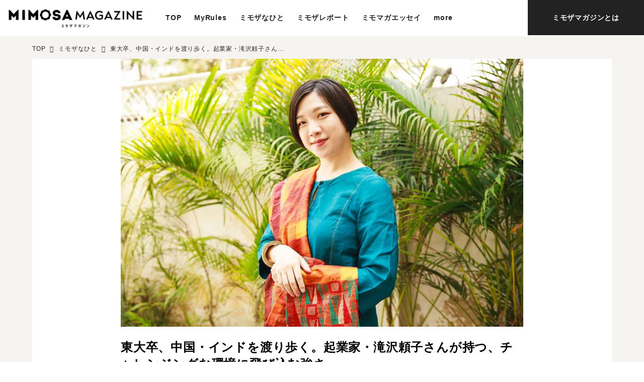

--- FILE ---
content_type: text/html; charset=utf-8
request_url: https://mimosa-mag.prudential.co.jp/_ct/17701753?fr=wg&ct=rel
body_size: 17898
content:
<!DOCTYPE html>
<html lang="ja">
<head>

<meta charset="utf-8">
<meta http-equiv="X-UA-Compatible" content="IE=Edge">
<meta name="viewport" content="width=device-width, initial-scale=1">
<meta name="format-detection" content="telephone=no">
<link rel="shortcut icon" href="https://d1uzk9o9cg136f.cloudfront.net/f/portal/16777623/custom/2023/03/10/f20f941830da512c24b944da78e8235e5bb7c4d1.png">
<link rel="apple-touch-icon" href="https://d1uzk9o9cg136f.cloudfront.net/f/portal/16777623/custom/2023/03/10/f20f941830da512c24b944da78e8235e5bb7c4d1.png">
<link rel="alternate" type="application/rss+xml" href="https://mimosa-mag.prudential.co.jp/_rss/rss20.xml" title="MIMOSA MAGAZINE（ミモザマガジン） - RSS Feed" />









<link rel="next" href="https://mimosa-mag.prudential.co.jp/_ct/17701753/p2">


<title>東大卒、中国・インドを渡り歩く。起業家・滝沢頼子さんが持つ、チャレンジングな環境に飛び込む強さ (1/4) - MIMOSA MAGAZINE（ミモザマガジン）</title>

<meta name="description" content="インド・バンガロール在住でITジャーナリスト・UXコンサルタントとして活躍する株式会社hoppin代表取締役CEOの滝沢頼子さん。上海企業への転職やインド移住など、「新しい環境」にチャレンジを続けてきた彼女からは、誰もが抱く「失敗したらどうしよう」という不安を感じさせない。滝沢さんが臆することなく挑戦できる理由とは――。">







<link rel="canonical" href="https://mimosa-mag.prudential.co.jp/_ct/17701753">
<link rel="amphtml" href="https://mimosa-mag.prudential.co.jp/_amp/_ct/17701753">

<meta http-equiv="Last-Modified" content="Tue, 28 May 2024 08:00:00 +0900">





<!-- Piwik -->

<script id="script-piwik-setting">
window._piwik = {
	'BASE':'https://acs01.rvlvr.co/piwik/',
	'trackers':{
		'173':null,
		'778':null,
	},
	'pageview':null,
	'event':null,
}
</script>


<script src="/static/dinoportal/js/piwikutil.js" async defer></script>





<noscript>
<img src="https://acs01.rvlvr.co/piwik/piwik.php?idsite=778&rec=1&url=https%3A//mimosa-mag.prudential.co.jp/_ct/17701753%3Ffr%3Dwg%26ct%3Drel" style="border:0;display:none" alt="" width=1 height=1>
<img src="https://acs01.rvlvr.co/piwik/piwik.php?idsite=173&rec=1&url=https%3A//mimosa-mag.prudential.co.jp/_ct/17701753%3Ffr%3Dwg%26ct%3Drel" style="border:0;display:none" alt="" width=1 height=1>

</noscript>

<!-- End Piwik Tracking Code -->
<!-- /page.PIWIK_BASE_URL, /is_preview -->





<meta name="twitter:widgets:csp" content="on">
<meta name="twitter:card" content="summary_large_image">
<meta property="og:type" content="article">
<meta property="og:url" content="https://mimosa-mag.prudential.co.jp/_ct/17701753">

<meta property="og:title" content="東大卒、中国・インドを渡り歩く。起業家・滝沢頼子さんが持つ、チャレンジングな環境に飛び込む強さ - MIMOSA MAGAZINE（ミモザマガジン）">



<meta property="og:image" content="https://d1uzk9o9cg136f.cloudfront.net/f/16783656/rc/2024/05/27/7ddccfa78ed489b8467423fa44316e01a9a7649d_xlarge.jpg">
<meta property="og:image:width" content="1280">
<meta property="og:image:height" content="853">


<meta property="og:description" content="インド・バンガロール在住でITジャーナリスト・UXコンサルタントとして活躍する株式会社hoppin代表取締役CEOの滝沢頼子さん。上海企業への転職やインド移住など、「新しい環境」にチャレンジを続けてきた彼女からは、誰もが抱く「失敗したらどうしよう」という不安を感じさせない。滝沢さんが臆することなく挑戦できる理由とは――。">






<link rel="stylesheet" href="/static/lib/js/jquery-embedhelper.css?_=251201055909">


<link rel="preload" href="/static/lib/fontawesome-4/fonts/fontawesome-webfont.woff2?v=4.7.0" as="font" type="font/woff2" crossorigin>
<link rel="preload" href="/static/lib/ligaturesymbols-2/LigatureSymbols-2.11.ttf" as="font" type="font/ttf" crossorigin>

<script id="facebook-jssdk">/* hack: prevent fb sdk in body : proc by jquery-embedheler */</script>
<style id="style-prevent-animation">*,*:before,*:after{-webkit-transition:none!important;-moz-transition:none!important;transition:none!important;-webkit-animation:none!important;-moz-animation:none!important;animation:none!important}</style>


<link rel="stylesheet" href="/static/dinoportal/css/reset.css?251201055909">
<link rel="stylesheet" href="/static/dinoportal/css/common.css?251201055909">
<link rel="stylesheet" href="/static/dinoportal/css/common-not-amp.css?251201055909">
<link rel="stylesheet" href="/static/user-notify/user-notify.css?251201055909">
<link rel="stylesheet" href="/static/wf/css/article.css?251201055909">
<link rel="stylesheet" href="/static/wf/css/article-not-amp.css?251201055909">
<link rel="stylesheet" href="/static/dinoportal/css/print.css?251201055909" media="print">

<link rel="stylesheet" href="/static/lib/jquery-carousel/jquery-carousel.css?251201055909">
<link rel="stylesheet" href="/static/lib/jquery-carousel-2/jquery-carousel.css?251201055909">

<link href="/static/lib/ligaturesymbols-2/LigatureSymbols.min.css" rel="stylesheet" type="text/css">
<link href="/static/lib/ligaturesymbols-2/LigatureSymbols.min.css" rel="stylesheet" type="text/css">
<link href="/static/lib/rvlvr/rvlvr.css" rel="stylesheet">

<link rel="stylesheet" href="/static/dinoportal/custom/maxwidth.css?251201055909">


<!-- jquery migrate for develop -->
<script src="/static/lib/js/jquery-3.7.1.min.js"></script>
<script src="/static/lib/js/jquery-migrate-3.5.2.min.js"></script>	
<script src="/static/lib/js/jquery-migrate-enable.js"></script>

<script src="/static/lib/js/jquery-utils.js?251201055909"></script>




<script>$(function(){setTimeout(function(){$('#style-prevent-animation').remove();},1000)});</script>

<script>window._langrc={login:'ログイン',search:'検索'}</script>

<link rel="preload" href="https://fonts.gstatic.com/s/lobstertwo/v13/BngMUXZGTXPUvIoyV6yN5-fN5qU.woff2" as="font" type="font/woff2" crossorigin>

<link rel="stylesheet" href="/static/dinoportal/css/content.css?251201055909">
<link rel="stylesheet" href="/static/dinoportal/css/content-not-amp.css?251201055909">
<link rel="stylesheet" href="/static/dinoportal/css/content-paging.css?251201055909">
<link rel="stylesheet" href="/static/dinoportal/custom/content-sns-buttons-top-small.css?251201055909">
<link rel="stylesheet" media="print" onload="this.media='all'" href="/static/wf/css/article-votes.css?251201055909">
<link rel="stylesheet" media="print" onload="this.media='all'" href="/static/wf/css/article-carousel.css?251201055909">
<link rel="stylesheet" media="print" onload="this.media='all'" href="/static/wf/css/article-album.css?251201055909">
<link rel="stylesheet" media="print" onload="this.media='all'" href="/static/lib/js/tbl-md.css?251201055909">
<link rel="stylesheet" media="print" onload="this.media='all'" href="/static/wf/css/article-list.css?251201055909">
<link rel="stylesheet" media="print" onload="this.media='all'" href="/static/wf/css/article-lbox.css?251201055909">
<link rel="stylesheet" media="print" onload="this.media='all'" href="/static/wf/css/article-afls.css?251201055909">




<style>body:not(.ptluser-logined) .limited-more.init>span:after{content:'ログインして本文を読む'}.network-error>span:after,.limited-more.error>span:after{content:'通信エラーです' '\0a' 'しばらくして再読み込みしてください'}.album-link-title:empty::after{content:'アルバム'}.vote-result[data-content-cached-at-relative-unit="sec"]::before{content:attr(data-content-cached-at-relative-num)"秒前の集計結果"}.vote-result[data-content-cached-at-relative-unit="sec"][data-content-cached-at-num="1"]::before{content:attr(data-content-cached-at-relative-num)"秒前の集計結果"}.vote-result[data-content-cached-at-relative-unit="min"]::before{content:attr(data-content-cached-at-relative-num)"分前の集計結果"}.vote-result[data-content-cached-at-relative-unit="min"][data-content-cached-at-num="1"]::before{content:attr(data-content-cached-at-relative-num)"分前の集計結果"}.vote-result[data-content-cached-at-relative-unit="day"]::before{content:attr(data-content-cached-at-relative-num)"日前の集計結果"}.vote-result[data-content-cached-at-relative-unit="day"][data-content-cached-at-num="1"]::before{content:attr(data-content-cached-at-relative-num)"日前の集計結果"}</style>


<script id="script-acs-flags">
window._use_acs_content_dummy=false;
window._use_vpv_iframe=false;
</script>




<!-- custom css as less  -->


<style id="style-site-custom" type="text/less">

/**** imported colors.less ****/


@colors-base: #666; 
@colors-base-bg: white; 
@colors-base-box: @colors-base; 
@colors-base-box-bg: fade(@colors-base, 8%); 

@colors-header: @colors-base; 
@colors-header-bg: @colors-base-bg; 
@colors-header-menu: @colors-header; 
@colors-header-menu-bg: @colors-header-bg; 
@colors-header-menu-active: black; 
@colors-header-menu-active-bg: transparent; 
@colors-header-menu-active-mark: black; 
@colors-header-shadow: #eee; 

@colors-footer: @colors-base-box; 
@colors-footer-bg: @colors-base-box-bg; 

@colors-widget: @colors-base-box; 
@colors-widget-bg: @colors-base-box-bg; 
@colors-marble: @colors-widget; 
@colors-marble-bg: @colors-widget-bg; 
@colors-marblebar: @colors-base; 
@colors-marblebar-bg: @colors-base-bg; 


@colors-menufeed-title: black; 
@colors-contents-title: @colors-base; 
@colors-cards-bg: #eee; 

@colors-content-heading: @colors-base; 
@colors-content-heading-decoration: @colors-base; 
@colors-content-subheading: @colors-base; 
@colors-content-subheading-decoration: @colors-base; 
@colors-content-body-link: inherit; 
@colors-content-body-link-active: inherit; 
@colors-content-quote: @colors-base-box; 
@colors-content-quote-bg: @colors-base-box-bg; 
@colors-content-box: @colors-base-box; 
@colors-content-box-bg: @colors-base-box-bg; 


@colors-paging-current: @colors-base-box; 
@colors-paging-current-bg: @colors-base-box-bg; 


@colors-spiral-header: @colors-header; 
@colors-spiral-header-bg: @colors-header-bg; 
@colors-spiral-header-shadow: @colors-header-shadow;



@colors-btn: black;
@colors-btn-bg: #eee;
@colors-btn-border: #ccc;

@colors-btn-colored: white;
@colors-btn-colored-bg: hsl(359, 57%, 49%);
@colors-btn-colored-border: hsl(359, 57%, 49%);


@colors-tab-active: hsl(359, 57%, 49%);



body {
	color: @colors-base;
	background: @colors-base-bg;
}
.content-info {
	color: @colors-base;
}

*,*:after,*:before {
	border-color: fade(@colors-base, 50%);
}



#header-container,
.menu-overflowed > .container {
	color: @colors-header;
}
#header-bgs:after {
	border-bottom-color: @colors-header-shadow;
}


.spiral-header-container {
	color: @colors-spiral-header;
}
.spiral-header-bgs {
	border-bottom-color: @colors-spiral-header-shadow;
}




#header-menu {
	color: @colors-header-menu;
}

.menu-overflowed > .container {
	color: @colors-header-menu;
	background: @colors-header-menu-bg;
}

#header-bg {
	background: @colors-header-bg;
}
.spiral-header-bg {
	background: @colors-spiral-header-bg;
}
#header-menu-bg {
	background: @colors-header-menu-bg;
}


#header:not(.initialized) {
	background: @colors-header-bg;
}
@media (max-width:767px) {
	#header:not(.initialized) #header-menu {
		background: @colors-header-menu-bg;
	}
}

#header-menu > a:hover,
#header-menu > a.active {
	color: @colors-header-menu-active;
	background: @colors-header-menu-active-bg;
}
#header-menu > a:hover:after,
#header-menu > a.active:after {
	border-bottom-color: @colors-header-menu-active-mark;
}


#footer {
	color: @colors-footer;
	background: @colors-footer-bg;
}


.newsfeed-block-header h2 {
	color: @colors-menufeed-title;
}

#newsfeed .wfcontent .content-link .content-title {
	color: @colors-contents-title;
}


#newsfeed.newsfeed-all-display-type-photo,
#newsfeed.newsfeed-all-display-type-card {
	background: @colors-cards-bg;
}


body.page-ctstock #main > .content .content-summary a:not(.btn),
body.page-ctstock #main > .content .content-body-body a:not(.btn),
body.page-content #main > .content .content-summary a:not(.btn),
body.page-content #main > .content .content-body-body a:not(.btn) {
	color: @colors-content-body-link;
}
body.page-ctstock #main > .content .content-summary a:not(.btn):hover,
body.page-ctstock #main > .content .content-summary a:not(.btn):active,
body.page-ctstock #main > .content .content-body-body a:not(.btn):hover,
body.page-ctstock #main > .content .content-body-body a:not(.btn):active,
body.page-content #main > .content .content-summary a:not(.btn):hover,
body.page-content #main > .content .content-summary a:not(.btn):active,
body.page-content #main > .content .content-body-body a:not(.btn):hover,
body.page-content #main > .content .content-body-body a:not(.btn):active {
	color: @colors-content-body-link-active;
}

.article > .article-heading {
	color: @colors-content-heading;
	border-color: @colors-content-heading-decoration;
}
.article > .article-subheading {
	color: @colors-content-subheading;
	border-color: @colors-content-subheading-decoration;
}


.article > .quotebox {
	color: @colors-content-quote;
	background: @colors-content-quote-bg;
}
.article > p.box {
	color: @colors-content-box;
	background: @colors-content-box-bg;
}



body:not(.custom-sidebar-separate) .widgets,
body.custom-sidebar-separate .widgets > *,
#newsfeed .widget {
	color: @colors-widget;
	background: @colors-widget-bg;
}


#newsfeed .marble {
	color: @colors-marble;
	background: @colors-marble-bg;
}
#newsfeed .marblebar {
	color: @colors-marblebar;
	background: @colors-marblebar-bg;
}


.btn,
.btn:hover,
.btn:active,
a.btn,
a.btn:hover,
a.btn:active,
a.btn:visited,
button,
button:hover,
button:active,
input[type="button"], input[type="submit"], input[type="reset"],
input[type="button"]:hover, input[type="submit"]:hover, input[type="reset"]:hover,
input[type="button"]:active, input[type="submit"]:active, input[type="reset"]:active {
	color:@colors-btn;
	background:@colors-btn-bg;
	border:1px solid @colors-btn-border;
}

.btn-colored, .btn-colored:hover, .btn-colored:active,
.btn-colored[disabled], .btn-colored[disabled]:hover,
a.btn-colored, a.btn-colored:hover, a.btn-colored:active, a.btn-colored:visited,
a.btn-colored[disabled], a.btn-colored[disabled]:hover, a.btn-colored[disabled]:visited,
input[type="button"].btn-colored, input[type="button"].btn-colored:hover, input[type="button"].btn-colored:active,
button:not([type]):not(.btn-normal),
button[type="submit"]:not(.btn-normal), input[type="submit"]:not(.btn-normal),
button[type="submit"]:not(.btn-normal):hover, input[type="submit"]:not(.btn-normal):hover,
button[type="submit"]:not(.btn-normal):active, input[type="submit"]:not(.btn-normal):active {
	color:@colors-btn-colored;
	background:@colors-btn-colored-bg;
	border:1px solid @colors-btn-colored-border;
}

.nav-tabs > li.active > a,
.nav-tabs > li.active > a:hover,
.nav-tabs > li > a:hover {
	border-bottom-color:@colors-tab-active;
}
.nav-tabs > li > a:hover {
	border-bottom-color:fade(@colors-tab-active, 30%);
}


body.page-ctstock #main>.content .content-body-body a.content-paging-link.content-paging-link-current,
body.page-ctstock #main>.content .content-body-body a.content-paging-link:hover,
body.page-content #main>.content .content-body-body a.content-paging-link.content-paging-link-current,
body.page-content #main>.content .content-body-body a.content-paging-link:hover {
	color: @colors-paging-current;
	background: @colors-paging-current-bg;
	border-color: @colors-paging-current;
}


/**** end of imported colors.less ****/


/* フィード */
/* ベース設定 */
@colors-base: #222;
@colors-base-bg: #fff;
@colors-base-box-bg: #f6f6f6;
/* ヘッダ */
@colors-header-menu-active: #bbb; 
@colors-header-menu-active-mark: transparent; 
@colors-header-shadow: transparent;
/* フッタ */
@colors-footer: #fff; /* フッタ色（文字） */
@colors-footer-bg: #2e2a23; /* フッタ色（背景） */
/* サイドバーとウィジェット */
@colors-widget: @colors-base-box; /* ウィジェット(文字) */
@colors-widget-bg: @colors-base-box-bg; /* ウィジェット(背景) */
/* フィード */
@colors-cards-bg: #fff; 

/* カラー設定 */
#header-menu > a:hover:after, #header-menu > a.active:after {
	background: #fccd60;
}
#menu-icon::after {
	background: #f3c14f;
}
#header.scrolled #header-right a:hover, 
#header-container:hover #header-right a:hover {
	color: #f3c14f;
}
#main>.content a.content-tag {
	color: #dda628;
} 
#main>.content a.content-tag:hover {
	color: #fff;
	background-color: @colors-footer-bg;
}
.content-info,
.widget-content-text>a>:last-child:not(:first-child) {
	color: #b6a782;
}

/* 非表示要素 */
#user-notifies-toggle, #left-menu-home, 
#newsfeed .widget-wrap, 
.content-author-site-wrap, .widget-content-author-site-wrap {
	display: none;
}


body {
	font-size: 16px!important;
	font-family: "メイリオ", Meiryo, "Hiragino Kaku Gothic Pro", sans-serif;
	letter-spacing: .8px;
}

body:not(.page-content) #main, .inserted-spiral .spiral-header-defaults, .inserted-spiral .spiral-contents-container, #header-defaults, body.custom-header-menu-always-mobile #header-menu, #common-header, #main>.breadcrumbs>ol, #footer-container {
	max-width: none;
}
#main-contents-container {
	padding-right: 0;
}
#main-contents-container > .widgets {
	display: none!important;
}

#header {
	z-index: 1000;
}
#header-container {
	height: auto;
}
#header-defaults {
	display: flex;
	align-items: center;
}
#header-title {
	max-width: 300px;
	padding: 12px 10px 11px;
}
#header-title>a>img {
	width: 280px;
}
#header-menu {
	font-size: 14px;
	font-weight: bold;
	justify-content: center;
	align-items: center;
}
#header-menu>* {
	height: auto;
}
#header-menu>a {
	padding: 1.4em .9em;
}
#header-menu > a::after {
	content: '';
	display: block;
	position: absolute;
	width: .6em;
	height: .6em;
	border-radius: 1em;
	background: transparent;
	bottom: .5em;
	left: calc(50% - .3em);
	left: ~"calc(50% - .3em)";
}
#header-menu > a:hover:after, #header-menu > a.active:after {
	border: none;
	top: auto;
	bottom: .5em;
	left: calc(50% - .3em);
	left: ~"calc(50% - .3em)";
}
#header-menu span.menu-more:hover >a,
#header-menu .menu-overflowed>.container>a:hover {
	color: @colors-header-menu-active;
}
span.menu-more .menu-overflowed {
	display: none!important;
}
span.menu-more:hover .menu-overflowed {
	display: block!important;
}
span.menu-more a {
	padding: 19px .9em;
}
@media (min-width: 768px) {
	#menu-icon {
		position: relative;
	}
	#header-right > a {
		width: 30px;
		margin: 0 5px;
		padding: 0;
		text-align: center;
	}
	#header-right #menu-icon {
		margin-right: 15px;
	}
}
#contact-btn {
	order: 4;
	display: flex;
	align-self: stretch;
}
#contact-btn a {
	display: flex;
	align-items: center;
	padding: 1em 3.5em;
	background: #222;
	color: #fff;
	font-size: 14px;
	font-weight: bold;
}
#contact-btn a:hover span {
	opacity: .8;
}
@media (min-width: 768px) and (max-width:1199px) {
	#header-menu a[href="/"], #contact-btn {
		display: none;
	}
}
@media (max-width: 767px) {
	#header-title {
		max-width: 220px;
		padding: 10px 8px;
	}
	#header-menu {
		display: none;
	}
	#header-right>a#search-icon {
		order: 1; 
	}
}

/* --------------------------- @newsfeed */
#tag-heading>.container, #free_q-heading>.container, .heading>.container, 
.breadcrumbs, 
.main-contents,  {
	max-width: 1240px;
}
.breadcrumbs {
	margin: 0 auto 5px;
}
.breadcrumbs>ol {
	font-size: 12px;
}
.main-contents {
	margin: 0 auto 100px;
}
@media(max-width: 1399px) {
	#tag-heading>.container, #free_q-heading>.container,
	.breadcrumbs,
	.main-contents {
		margin-left: 5vw;
		margin-right: 5vw;
	}
}
@media (max-width: 767px) {
	#tag-heading > .container, #free_q-heading > .container, .main-contents {
		margin-left: 0;
		margin-right: 0;
	}
	.breadcrumbs {
		margin: 0 5vw;
	}
}


#main {
	background: #f6f4f1;
}
.main-contents {
	background: #fff;
	z-index: 1;
}
#tag-heading>.container, #free_q-heading>.container, .heading > .container,
.newsfeed-container, .newsfeed-all-display-type-card>.newsfeed-container {
	padding: 0 5vw;
}
@media (max-width: 1399px) {
	#tag-heading > .container, #free_q-heading > .container, .newsfeed-container,  .heading > .container,
	.newsfeed-all-display-type-card > .newsfeed-container {
		padding: 0 4vw;
	}
}

#tag-heading {
	padding: 1.2em 0;
}
h1.feed-title {
	margin: 0;
}
h1.feed-title * {
	color: #222!important;
	text-shadow: none!important;
}
h1.feed-title a:hover {
	text-decoration: none;
	opacity: .7;
}
#free_q-heading {
	padding: 50px 0 1.2em;
}
#tag-heading .image-bg-blur, #tag-heading::after,
#free_q-heading::after {
	background: none!important;
}
#newsfeed.newsfeed-all-display-type-card {
	padding: 70px 0 30px;
}
.heading + #newsfeed.newsfeed-all-display-type-card {
	padding-top: 30px;
}
#newsfeed .wfcontent:last-child {
	padding-bottom: 65px;
}
#newsfeed .wfcontent, .wfcontent-container {
	max-width: none;
	padding-left: 0;
	padding-right: 0;
}
.content-leading.flex-item {
	width: 35%;
	padding-right: 30px;
}
#newsfeed .content-leading .img-wrap:before,
.widget-content-leading .img-wrap:before {
	padding-top: 62.5%;
}
.wfcontent .content-feedlabel {
	font-size: 12px;
	line-height: 1;
	margin: 0;
}
.wfcontent .content-feedlabel>span {
	background: #000!important;
	color: #fff!important;
	padding: 0;
	top: 0;
}
.wfcontent .content-feedlabel>span::before {
	display: inline-block;
	padding: .3em;
}
body:not(.page-menufeed) .wfcontent .content-feedlabel > span::before,
body.page-menufeed .newsfeed-block .wfcontent .content-feedlabel > span::before,
.original-newsfeed-block:not(#recommend) .wfcontent .content-feedlabel > span::before {
	content: initial;
}
#newsfeed .wfcontent .content-title {
	font-weight: normal;
}
#newsfeed .content-author-info>.flex-item:after {
	content: attr(data-pubdate);
	display: block;
}
.newsfeed-all-display-type-card .wfcontent {
	width: calc(100% / 3 - 35px * 2 / 3);
	width: ~"calc(100% / 3 - 35px * 2 / 3)";
	margin: 0 35px 60px 0!important;
}
.newsfeed-all-display-type-card .wfcontent:nth-child(3n) {
	margin-right: 0!important;
}
.newsfeed-all-display-type-card .wfcontent .wfcontent-container {
	padding: 0!important;
	border: none;
	font-size: 100%;
}
.newsfeed-all-display-type-card .wfcontent-container.flex-container>.flex-item+.flex-item {
	position: relative;
}
.newsfeed-all-display-type-card .wfcontent .content-feedlabel {
	top: calc(-10px - 1.6em);
	left: 0;
}
.newsfeed.newsfeed-all-display-type-card .content-feedlabel {
	position: absolute;
	pointer-events: none;
}
#newsfeed.newsfeed-all-display-type-card .content-title {
	padding-bottom: 0;
	display:-webkit-box;
	-webkit-box-orient: vertical;
	-webkit-line-clamp: 2;
	white-space: normal;
	height: 3em;
	max-height: 2.8em;
	font-size: 16px;
}
#newsfeed.newsfeed-all-display-type-card .wfcontent .content-body {
	display: none;
}
#newsfeed .wfcontent .content-info,
#newsfeed .newsfeed-block.newsfeed-all-display-type-list .wfcontent .content-info, #newsfeed .newsfeed-block.newsfeed-all-display-type-card .wfcontent .content-info {
	font-size: 11px;
}
#newsfeed.newsfeed-all-display-type-card .wfcontent .content-info {
	margin-top: 1em
}
.newsfeed-all-display-type-card .wfcontent a.content-link-overwrap {
	z-index: 11;
}

</style>
<script>
<!--
/* custom css */
(function(d, s){
	var m, rx = /^@(import|requirejs:)\s+(\((css|less)\))?\s*(url\()?('|"|)(.+?)\5(\))?;/gm;
	var scripts = {};
	var bc = [], hd = d.getElementsByTagName('head')[0];
	function procCustomLess(custom_css) {
		custom_css =
			custom_css
				.replace(/\/\*([\S\s]*?)\*\//mg, '')
				.replace(/\/\/.*$/g, '');
		// console.log('custom_css:\n' + custom_css);
		while (m = rx.exec(custom_css)) {
			var cmd = m[1], arg = m[6];
			if (arg.indexOf('/static/dinoportal/custom/') != 0) {
				continue;
			}
			console.log('custom css:cmd=' + cmd + ',arg=' + arg);
			({
				'import': function(arg, m){
					m = arg.match(/^.+\/([^\/]*)\.(css|less)$/);
					if (m) {
						bc.push('custom-' + m[1]);
					}
				},
				'requirejs:': function(arg, m){
					m = arg.match(/^.+\/([^\/]*)\.(js)$/);
					if (m) {
						// $('<'+'script src='+m[2]+'></'+'script>').appendTo('body');
						s = d.createElement('script');
						s.src = arg;
						hd.appendChild(s);
					}
				},
			}[cmd]||(function(){}))(arg);
		}
	}
	function procCustomLessImported(custom_css){
		// chrome 101 workaround #4302 / server side import css,less
		var m, rx2 = /\*\*\* imported ((\S+)\.(less|css)) \*\*\*/gm;
		while (m = rx2.exec(custom_css)) {
			console.log('custom css server imported:' + m[1])
			bc.push('custom-' + m[2]);
		}
	}
	var custom_css = (d.getElementById('style-site-custom')||{}).innerHTML;
	custom_css && procCustomLess(custom_css);
	custom_css && procCustomLessImported(custom_css);
	custom_css = (d.getElementById('style-path-custom')||{}).innerHTML;
	custom_css && procCustomLess(custom_css);
	custom_css && procCustomLessImported(custom_css);
	$(function(){
		d.body.className = d.body.className + ' ' + bc.join(' ');
		$(document).trigger('loadcustoms');
		window._customized = {};
		$.each(bc, function(i, v){
			var vname = v.replace(/custom-/, '').replace(/-/g, '_');
			window._customized[vname] = true;
		});
		console.log('body.' + bc.join('.'));
		console.log('window._customized', window._customized);
	});
})(document);
/*  less */
window.less = { env:'development', errorReporting:'console', dumpLineNumbers: "comments", logLevel:2, compress:false, javascriptEnabled:true };

(function(){
	var ls = document.getElementById('style-site-custom'),
		ls_txt = ls.textContent.replace(
			/^\/\*\*\* external import: (.+) \*\*\*\//gm, function(a, href){
				var ln = document.createElement('link');
				ln.setAttribute('data-from-customcss', '1');
				ln.rel = 'stylesheet';
				ln.href = href;
				ls.parentNode.insertBefore(ln, ls);
				console.log('custom css: inserted external link[rel="stylesheet"]', ln);
				return '/* replaced */';
			});
})();

(function(s){
	if (window.navigator.userAgent.match(/msie (7|8|9|10)/i)) {
		s.src = '/static/lib/less/less.min.js?_=251201055909';
	} else {
		s.src = '/static/lib/less-4.1.2/less.min.js?_=251201055909';
	}
	document.head.appendChild(s);
})(document.createElement('script'));

/*  */
// ' -->
</script>



<!-- end of custom css -->

<style id="style-spaceless-init">.spaceless > * { float:left; }</style>

<!-- acs --><!-- Google tag (gtag.js) -->
<script async src="https://www.googletagmanager.com/gtag/js?id=G-WR9GEKE9DH"></script>
<script>
  window.dataLayer = window.dataLayer || [];
  function gtag(){dataLayer.push(arguments);}
  gtag('js', new Date());

  gtag('config', 'G-WR9GEKE9DH');
  
 
 
 
 window.gtag = window.gtag||function(){dataLayer.push(arguments)};
function _vpvup(ev){
	// 仮想PVイベントを送信
	gtag('event', 'page_view', {
		page_path: '/' + ev.detail.new_href.split('/').slice(3).join('/'),
		page_location: ev.detail.new_href,
		page_referrer: ev.detail.old_href,
	});
}
// URL変更でPVアップ : GA4の拡張計測機能を活かす場合は不要
document.addEventListener('_changehref', _vpvup);
// 一覧の動的ページ追加でPVアップ
document.addEventListener('_virtualpv', _vpvup);
</script>

<!-- /acs -->

</head>
<body class="page-content page-content-17701753 " data-hashscroll-margin="return 8 + $('#header-menu').height() + $('#header-container').height()">







<div id="left-menu">
	<div id="left-menu-container">
		<ul class="menu vertical">
			<li class="menu-item" id="left-menu-font-expander"><a class="font-expander" href="#"></a></li>
			<li class="divider"></li>
			<li id="left-menu-home" class="menu-item active"><a href="https://mimosa-mag.prudential.co.jp"><i class="fa fa-home fa-fw"></i> ホーム</a></li>
					
		<li class="menu-item ">
			
			
			
			<a class="menu-page" href="/about"><i class="fa spacer"></i>ミモザマガジンとは</a>
			
			
			
			
			
			
			
			
		</li>
		
		<li class="menu-item ">
			
			<a class="menu-externallink" href="/_tags/MyRules" ><i class="fa spacer"></i>My Rules</a>
			
			
			
			
			
			
			
			
			
			
		</li>
		
		<li class="menu-item ">
			
			<a class="menu-externallink" href="/_tags/%E3%83%9F%E3%83%A2%E3%82%B6%E3%81%AA%E3%81%B2%E3%81%A8" ><i class="fa spacer"></i>ミモザなひと</a>
			
			
			
			
			
			
			
			
			
			
		</li>
		
		<li class="menu-item ">
			
			<a class="menu-externallink" href="/_tags/%E3%83%9F%E3%83%A2%E3%82%B6%E3%83%AC%E3%83%9D%E3%83%BC%E3%83%88" ><i class="fa spacer"></i>ミモザレポート</a>
			
			
			
			
			
			
			
			
			
			
		</li>
		
		<li class="menu-item ">
			
			<a class="menu-externallink" href="/_tags/%E3%83%9F%E3%83%A2%E3%83%9E%E3%82%AC%E3%82%A8%E3%83%83%E3%82%BB%E3%82%A4" ><i class="fa spacer"></i>ミモマガエッセイ</a>
			
			
			
			
			
			
			
			
			
			
		</li>
		
		<li class="menu-item ">
			
			<a class="menu-externallink" href="/_tags/%E6%A0%B9%E3%81%BB%E3%82%8A%E8%8A%B1%E3%81%BB%E3%82%8A10%E3%82%A2%E3%83%B3%E3%82%B1%E3%83%BC%E3%83%88" ><i class="fa fa-external-link fa-fw"></i> 根ほり花ほり10アンケート</a>
			
			
			
			
			
			
			
			
			
			
		</li>
		
		<li class="menu-item ">
			
			
			
			<a class="menu-page" href="/company"><i class="fa spacer"></i>運営会社</a>
			
			
			
			
			
			
			
			
		</li>
		
		<li class="menu-item ">
			
			
			
			<a class="menu-page" href="/terms"><i class="fa spacer"></i>利用規約</a>
			
			
			
			
			
			
			
			
		</li>
		
		<li class="menu-item ">
			
			
			
			<a class="menu-page" href="/policy"><i class="fa spacer"></i>プライバシーポリシー</a>
			
			
			
			
			
			
			
			
		</li>
		

		</ul>
	</div>
</div>

<div id="header">
	<div id="header-container">
		<div id="header-bgs"><div id="header-bg"></div><div id="header-menu-bg"></div></div>
		<div id="header-defaults" class="flex-container flex-mobile">

			<div id="header-title" class="flex-item flex-order-1 fillchild">
				<a href="https://mimosa-mag.prudential.co.jp" class="centeringchild-v">
								
				<img src="https://d1uzk9o9cg136f.cloudfront.net/f/portal/16777623/rc/2022/12/06/22d03ca01dd11d3c9797f2dd395fcd92d11991c4.png" srcset="https://d1uzk9o9cg136f.cloudfront.net/f/portal/16777623/rc/2022/12/06/22d03ca01dd11d3c9797f2dd395fcd92d11991c4.png 1x
						,https://d1uzk9o9cg136f.cloudfront.net/f/portal/16777623/rc/2022/12/06/22d03ca01dd11d3c9797f2dd395fcd92d11991c4.png 2x
						,https://d1uzk9o9cg136f.cloudfront.net/f/portal/16777623/rc/2022/12/06/22d03ca01dd11d3c9797f2dd395fcd92d11991c4.png 3x
				" alt="MIMOSA MAGAZINE（ミモザマガジン）"
				>
				

				</a>
			</div>

			<div id="header-menu" class="flex-item flex-order-2 flexible spaceless flex-container flex-mobile justify-content-flex-start ">
				
<a href="/"><span>TOP</span></a>
<a href="/_tags/MyRules" data-tag="MyRules" ><span>MyRules</span></a><a href="/_tags/%E3%83%9F%E3%83%A2%E3%82%B6%E3%81%AA%E3%81%B2%E3%81%A8" data-tag="ミモザなひと" ><span>ミモザなひと</span></a><a href="/_tags/%E3%83%9F%E3%83%A2%E3%82%B6%E3%83%AC%E3%83%9D%E3%83%BC%E3%83%88" data-tag="ミモザレポート" ><span>ミモザレポート</span></a><a href="/_tags/%E3%83%9F%E3%83%A2%E3%83%9E%E3%82%AC%E3%82%A8%E3%83%83%E3%82%BB%E3%82%A4" data-tag="ミモマガエッセイ" ><span>ミモマガエッセイ</span></a><a href="/_tags/%E6%A0%B9%E3%81%BB%E3%82%8A%E8%8A%B1%E3%81%BB%E3%82%8A10%E3%82%A2%E3%83%B3%E3%82%B1%E3%83%BC%E3%83%88" data-tag="根ほり花ほり10アンケート" ><span>根ほり花ほり10アンケート</span></a>
				
			</div>
			<div id="header-right" class="flex-item flex-order-3 flex-center spaceless flex-container align-items-center wrap flex-mobile">
				<a id="search-icon" href="/_fq" class="flex-item">
					<i class="fa fa-search"></i>
				</a>
				




<a id="user-notifies-toggle" href="#"><i class="fa fa-info-circle"></i></a>

<div id="user-notifies">
	<div class="user-notifies-content">
		<div class="user-notifies-title">
			<span class="fa fa-info-circle"></span>
			<span id="user-notifies-close"><i class="fa fa-times"></i></span>
		</div>
		<div class="user-notify template" data-notify-updated="2000-01-01T09:00Z">
			<div class="user-notify-overview">
				<span class="user-notify-date">2000-01-01</span>
				<span class="user-notify-message">template</span>
			</div>
			<div class="user-notify-detail">
				<div class="user-notify-detail-content">template</div>
			</div>
		</div>
		<div class="user-notify-nothing">
			<div for-lang="ja">お知らせはありません</div>
			<div for-lang="en">No Notification</div>
		</div>
		
		
		
	</div>
</div>
<div class="user-notify-loaded"></div>

<script>(function(){var auto_clear_unread=false;var data={cookie_path:'/',notifies:[]};data.auto_clear_unread=auto_clear_unread;window._user_notifies=data;})();</script>



				
				
				
				<a id="menu-icon" href="#" class="flex-item"><i class="fa fa-bars"></i></a>
			</div>
		</div>
	</div>
</div>

<script src="/static/dinoportal/js/common-adjustheader.js?_=251201055909"></script>




<div id="main">


	
	
	
		

<div class="breadcrumbs"><ol itemscope
			itemtype="https://schema.org/BreadcrumbList"><li class="breadcrumb breadcrumb-top"
				data-breadcrumb-types="top"
				itemscope
				itemprop="itemListElement"
				itemtype="https://schema.org/ListItem"><a href="/" itemprop="item"><span itemprop="name">TOP</span></a><meta itemprop="position" content="1" /></li><li class="breadcrumb"
				data-breadcrumb-types="feed tag headermenu"
				itemscope
				itemprop="itemListElement"
				itemtype="https://schema.org/ListItem"><a href="/_tags/%E3%83%9F%E3%83%A2%E3%82%B6%E3%81%AA%E3%81%B2%E3%81%A8" itemprop="item"
					data-breadcrumb-tags="ミモザなひと"
				><span itemprop="name">ミモザなひと</span></a><meta itemprop="position" content="2" /></li><li class="breadcrumb breadcrumb-current"
				data-breadcrumb-types="content"
				itemscope
				itemprop="itemListElement"
				itemtype="https://schema.org/ListItem"><a href="/_ct/17701753" itemprop="item"
					
				><span itemprop="name">東大卒、中国・インドを渡り歩く。起業家・滝沢頼子さんが持つ、チャレンジングな環境に飛び込む強さ</span></a><meta itemprop="position" content="3" /></li></ol></div>

	
	
	
	<div id="common-header"><script>
$(function(){
  $('#header-defaults').append('<div id="contact-btn" class="for-desktop"><a href="/about"><span>ミモザマガジンとは</span></a></div>');
});
</script>

<style>
.wfcontent a:hover, 
.newsfeed-block.newsfeed-all-display-type-card .wfcontent:hover, 
.newsfeed.newsfeed-all-display-type-card .content-leading:hover + .flex-item .content-feedlabel, 
.content-region .widget-content:hover {
	opacity: .7;
}
.newsfeed-block-header h2 > a:hover, 
.hot-heading-title a:hover {
	text-decoration: none;
	opacity: .7;
}

@media (max-width: 959px) {
	#tag-heading > .container, #free_q-heading > .container, #hot-heading > .container,
	.newsfeed-container, .newsfeed-all-display-type-card > .newsfeed-container {
		padding: 0 5vw;
	}
	#tag-heading {
		margin: 0;
		padding: .65em 0;
		font-size: 150%;
	}
	#free_q-heading {
		padding: 40px 0 1.2em;
	}
	.content-leading.flex-item {
		width: 45%;
		padding-right: 15px;
	}
	#newsfeed h2 {
		font-size: 16px;
	}
	#newsfeed .wfcontent .content-body {
		font-size: 13.5px;
	}
	#newsfeed .wfcontent .content-info {
		font-size: 11px;
	}
	#newsfeed.newsfeed-all-display-type-card {
		padding: 40px 0;
	}
	.newsfeed-all-display-type-card .wfcontent {
		width: calc(50% - 20px / 2);
		width: ~"calc(50% - 20px / 2)";
		margin: 0 20px 35px 0!important;
	}
	.newsfeed-all-display-type-card .wfcontent:nth-child(2n) {
		margin-right: 0!important;
	}
	.newsfeed-all-display-type-card .wfcontent:nth-child(2n+3) {
		margin-right: 20px!important;
	}
	#newsfeed.newsfeed-all-display-type-card .content-title {
		font-size: 15px;
	}
}

#left-menu-container {
	width: 100vw;
	height: 100vh;
	max-height: 100vh;
	right: 0!important;
	padding-top: 15vh;
	display: flex;
	justify-content: center;
	align-items: flex-start;
	transform: translateY(0);
	visibility: visible;
	pointer-events: none;
	opacity: 0;
}
#left-menu.opened #left-menu-container {
	transform: translateY(0);
	pointer-events: auto;
	opacity: 1;
}
.slide-right #header-title, .slide-right #header-menu, .slide-right #search-icon, .slide-right #contact-btn {
	visibility: hidden;
}
#left-menu-font-expander, ul.menu.vertical .divider, .menu-item .fa {
	display: none;
}
.slide-right #header-right {
	align-self: stretch;
}
#left-menu-container::before {
	content: '';
	display: block;
	width: 280px;
	height: 200px;
	background: url(https://d1uzk9o9cg136f.cloudfront.net/f/portal/16777623/rc/2022/12/06/22d03ca01dd11d3c9797f2dd395fcd92d11991c4.png)  0 0 / contain no-repeat;
	margin-right: 4%;
}
ul.menu.vertical {
	width: 45%;
	border-left: 1px solid #eee;
	padding-left: 2%;
	font-size: 15px;
	font-weight: bold;
}
#left-menu li:not(.divider)+li>a {
	padding-top: 1em;
	margin-top: 0;
}
#left-menu li>a {
	display: inline-block;
	padding: 1em;
}
#left-menu-home {
	margin-top: -.8em;
}
.menu-item:last-child {
	margin-bottom: -.8em;
}
#left-menu-container li.menu-item>a {
	opacity: 1;
}
#left-menu li>a:hover {
	color: #bbb;
}
#left-menu ul, #left-menu-container::before {
	transform: translateY(30px);
	transition: .3s;
}

#left-menu.opened ul, #left-menu.opened #left-menu-container::before {
	transform: translateY(0);
}
.slide-right #menu-icon .fa::before {
	content: '\f00d';
}
.slide-right #menu-icon, .slide-right #header-container:hover #menu-icon:hover {
	color: #fff;
}
@media (min-width: 768px) {
	.slide-right #header-right #menu-icon {
		display: flex;
		justify-content: center;
		align-items: center;
		width: 60px;
		height: 60px;
		margin: 0;
	}
	#menu-icon::after {
		content: '';
		display: block;
		width: 60px;
		height: 60px;
		border-radius: 30px;
		font-size: 95%;
		font-weight: bold;
		position: absolute;
		z-index: -1;
		transition: opacity .3s, transform .3s;
		opacity: 0;
	}
	#header:not(.slide-right) #menu-icon::after {
		pointer-events: none;
		top: calc(1.6em / 2 - 60px /2);
		right: calc(30px / 2 - 60px /2);
	}
	.slide-right #menu-icon::after {
		opacity: 1;
	}
	.slide-right #header-container:hover #menu-icon:hover::after {
		transform: scale(1.3)
	}
}
@media (max-width: 767px) {
	#left-menu-container::before {
		display: none;
	}
	.slide-right #header-title {
		visibility: visible;
	}
	.slide-right #header-title a {
		background: none!important;
	}
	.slide-right #header-title > a > img {
		opacity: 1;
	}
	.slide-right #menu-icon, .slide-right #header-container:hover #menu-icon:hover {
		color: #000;
	}
	.slide-right #header-right {
		align-self: auto;
	}
	#menu-icon::after {
		display: none;
	}
	ul.menu.vertical {
		width: 100%;
		margin-left: 15%;
	}
	#left-menu li>a, 
	#left-menu li:not(.divider)+li>a {
		padding: .5em 1em;
	}
	#left-menu-home {
		margin-top: -.3em;
	}
	.menu-item:last-child {
		margin-bottom: -.3em;
	}
}

/* --------------------------- @content */
.content>.breadcrumbs>ol, .content-cover .content-subtitle-above, .content-cover .content-subtitle-below, .content-cover .content-title, .content-cover .content-info, .content-cover .content-tags, .content-cover .content-description, .content>.flex-container, .content-next .content-title, .content-next .content-body, .content-next .content-info, .content-next .content-tags, .content-region, .content-region .widgets, 
.content-cover.content-cover-style-narrow.image-bg>.image-bg-blur {
	max-width: 800px;
}
.content {
	max-width: 1240px;
	margin: 0 auto;
	padding: 0 5vw;
	background: #fff;
}
@media(max-width: 1399px) {
	.content {
		margin-left: 5vw;
		margin-right: 5vw;
		padding: 0 4vw;
	}
}
.content-cover {
	border: none;
}
.content-title>a:hover {
	text-decoration: none;
	opacity: .7;
}
.article>p {
	margin: 2em 0;
}
.content-summary, .article>p.summary, .article>p {
	line-height: 1.7;	
}
.article > .article-heading {
	font-size: 22px;
	border-left: none;
	border-bottom-style: solid;
	margin-top: 2.5em;
	padding: 5px 2px
}
.article>.article-subheading {
	font-size: 19px;
	margin-top: 3em;
}
.article > .article-heading + .article-subheading {
	margin-top: 1em;
}
#main>.content a.content-tag {
	margin: 0px 6px 5px 0px;
	padding: .7em 1em;
	border-radius: 10em;
	transition: .2s;
	font-size: 12px;
	line-height: 1;
	letter-spacing: 1.5px;
}
#main>.content .content-cover.content-cover-style-narrow a.content-tag {
	box-shadow: none;
	border: 1px solid rgba(128,128,128,.25);
}
.content-pubdate.flex-item>a:hover, 
.content-author-name:hover {
	text-decoration: none;
	opacity:.8;
}
.content-body .content-author-info, .content-body .content-tags>.content-tag>span {
	opacity: 1;
}
.content-body .content-author-info {
	font-size: 12px;
	display: flex;
}
.content-pubdate {
	order: 2;
}
.content-pubdate + .flex-item {
	order: 1;
}
#main .content-region .widgets {
	background: transparent;
}
.widget-content-leading {
	width: 30%;
	padding-right: 10px;
}
.widget-content-text {
	width: 70%;
}
.content-region .widget h3 {
	color: #222;
}
.content-region .widget-content.with-author-info .widget-content-title, .content-region .widget-content.no-author-info .widget-content-title {
	-webkit-line-clamp: 2;
}
.widget-content-text>a>:last-child:not(:first-child) {
	margin-top: .3em;
	opacity: .8;
}
@media (min-width: 768px) {
	.page-content #main {
		padding-bottom: 100px;
	}
}
@media (max-width: 767px) {
	.content {
		margin: 0;
		padding: 0;
	}
	.content-cover .content-subtitle-above, .content-cover .content-subtitle-below, .content-cover .content-title, .content-cover .content-info, .content-cover .content-tags, .content>.flex-container, .content-region {
		padding-left: 5vw;
		padding-right: 5vw;
	}
	.content-body .content-info {
		margin: 10px 0
	}
	.content-tags {
		display: none;
	}
	.content-body-body + .content-info + .content-tags {
		display: block;
	}
	.content-region .widget-content {
		margin-right: 0!important;
	}
}

/* あわせて読みたい */
.lbox[data-lbox="more-content"] {
	position: relative;
	padding-top: 1.8em;
}

.lbox[data-lbox="more-content"]::before {
	content: "\f016\00a0\00a0あわせて読みたい";
	background: #333;
	color: #fff;
	position: absolute;
	top: 0;
	padding: 0.75em 2em;
	display: inline-block;
	font: normal normal normal 14px/1 FontAwesome;
	font-size: 80%;
	text-rendering: auto;
	-webkit-font-smoothing: antialiased;
	-moz-osx-font-smoothing: grayscale;
}

.lbox[data-lbox="more-content"] .lbox-child {
	/* padding: 0; */
	border: 3px solid #333;
}


.lbox[data-lbox="more-content"] .cite-box>a {border: none;}

@media (max-width: 767px){
	.lbox[data-lbox="more-content"] .cite-box .thumb {float: none;width: 100%;}
	.lbox[data-lbox="more-content"] .cite-box:not(.text-full) .thumb+.description {position:relative;padding: .5em 0 0;}
	.lbox[data-lbox="more-content"] .cite-box:not(.text-full) .description>.container p {display: none;}
}




/* --------------------------- @カテゴリページ */
.tag-page-header {
	max-width: 1240px;
	margin: 30px auto 50px;
}
.tag-page-intro {
	font-size: 13px;
}
.tag-page-intro .last-script {
	font-size: 11px;
	margin-top: 2em;
}
@media(max-width: 1399px) {
	.tag-page-header {
		margin-left: 5vw;
		margin-right: 5vw;
	}
}
@media (max-width: 767px) {
	.tag-page-header {
		margin: 0 0 25px;
		padding: 0 5vw;
	}
}

/* --------------------------- @固定ページ */

</style></div>
	
	






		<!-- cxenseparse_start -->
		<div
			
				id="content-17701753"
				data-content="17701753"
				
				
				data-title="東大卒、中国・インドを渡り歩く。起業家・滝沢頼子さんが持つ、チャレンジングな環境に飛び込む強さ (1/4) - MIMOSA MAGAZINE（ミモザマガジン）"
				data-title-only="東大卒、中国・インドを渡り歩く。起業家・滝沢頼子さんが持つ、チャレンジングな環境に飛び込む強さ (1/4)"
				
					data-href="https://mimosa-mag.prudential.co.jp/_ct/17701753"
					data-paging="1"
					data-paging-max="4"
				
				data-pubdate="2024-05-28"
				data-pubdate-recent="-past"
				data-pubdate-at="2024-05-28T08:00:00+09:00"
				data-updated="2024-05-27"
				data-updated-recent="-past"
				data-updated-at="2024-05-27T13:49:29+09:00"
				
				data-content-cached-at="2025-12-06T01:05:53.516383+09:00"
				
				data-tags=" ミモザなひと 起業・独立 経営者 20代・30代のキャリア 20代・30代の転職 海外勤務 "
			
				class="content
					
					
					has-image
					
					
					
					has-paging-next-block"
			>
			
			
				

<div class="breadcrumbs"><ol itemscope
			itemtype="https://schema.org/BreadcrumbList"><li class="breadcrumb breadcrumb-top"
				data-breadcrumb-types="top"
				itemscope
				itemprop="itemListElement"
				itemtype="https://schema.org/ListItem"><a href="/" itemprop="item"><span itemprop="name">TOP</span></a><meta itemprop="position" content="1" /></li><li class="breadcrumb"
				data-breadcrumb-types="feed tag headermenu"
				itemscope
				itemprop="itemListElement"
				itemtype="https://schema.org/ListItem"><a href="/_tags/%E3%83%9F%E3%83%A2%E3%82%B6%E3%81%AA%E3%81%B2%E3%81%A8" itemprop="item"
					data-breadcrumb-tags="ミモザなひと"
				><span itemprop="name">ミモザなひと</span></a><meta itemprop="position" content="2" /></li><li class="breadcrumb breadcrumb-current"
				data-breadcrumb-types="content"
				itemscope
				itemprop="itemListElement"
				itemtype="https://schema.org/ListItem"><a href="/_ct/17701753" itemprop="item"
					
				><span itemprop="name">東大卒、中国・インドを渡り歩く。起業家・滝沢頼子さんが持つ、チャレンジングな環境に飛び込む強さ</span></a><meta itemprop="position" content="3" /></li></ol></div>

			
			
			
	<div class="content-cover has-image image-bg content-cover-style-narrow prevent-bg-text-style"
			
			
			><div class="image-bg-blur"
		 data-bgimage-lazy="https://d1uzk9o9cg136f.cloudfront.net/f/16783656/rc/2024/05/27/7ddccfa78ed489b8467423fa44316e01a9a7649d_xlarge.jpg"	style="background-image:url(https://d1uzk9o9cg136f.cloudfront.net/f/16783656/rc/2024/05/27/7ddccfa78ed489b8467423fa44316e01a9a7649d_large.jpg#lz:xlarge); background-position:50% 50%;"
		><img src="https://d1uzk9o9cg136f.cloudfront.net/f/16783656/rc/2024/05/27/7ddccfa78ed489b8467423fa44316e01a9a7649d_large.jpg#lz:xlarge" class="image-covered" loading="lazy" data-src-lazy="https://d1uzk9o9cg136f.cloudfront.net/f/16783656/rc/2024/05/27/7ddccfa78ed489b8467423fa44316e01a9a7649d_xlarge.jpg"></div><div class="content-cover-over"><h1 class="content-title"><a href="https://mimosa-mag.prudential.co.jp/_ct/17701753" target="_self">東大卒、中国・インドを渡り歩く。起業家・滝沢頼子さんが持つ、チャレンジングな環境に飛び込む強さ</a></h1><div class="content-info flex-container flex-mobile"><div class="content-author-avater flex-item"><a href="/_users/16925335" class="content-author-image-link"><img class="content-author-image wf-colorscheme-light" src="https://d1uzk9o9cg136f.cloudfront.net/f/16783656/avatar/2022/11/22/16925335/7bd37946247190ffd8c36207e00dfe95838ed207_normal.jpg" /></a></div><div class="content-author-info flex-item flex-center flexible flex-container flex-mobile vertical flex-item-left"><div class="content-pubdate flex-item"><a href="https://mimosa-mag.prudential.co.jp/_ct/17701753?" 
								target="_self"
								class=""
								 
							>2024-05-28</a></div><div class="flex-item" data-pubdate="2024-05-28"><a href="/_users/16925335" class="content-author-name">プルデンシャル編集部・H</a><span class="content-author-site-wrap">
										@ <a href="/_sites/16783656" class="content-author-site">mimosa-magazine</a></span></div></div></div><div class="content-tags"><a class="content-tag"
								data-tag="ミモザなひと"
								href="/_tags/%E3%83%9F%E3%83%A2%E3%82%B6%E3%81%AA%E3%81%B2%E3%81%A8"><span>ミモザなひと</span></a><a class="content-tag"
								data-tag="起業・独立"
								href="/_tags/%E8%B5%B7%E6%A5%AD%E3%83%BB%E7%8B%AC%E7%AB%8B"><span>起業・独立</span></a><a class="content-tag"
								data-tag="経営者"
								href="/_tags/%E7%B5%8C%E5%96%B6%E8%80%85"><span>経営者</span></a><a class="content-tag"
								data-tag="20代・30代のキャリア"
								href="/_tags/20%E4%BB%A3%E3%83%BB30%E4%BB%A3%E3%81%AE%E3%82%AD%E3%83%A3%E3%83%AA%E3%82%A2"><span>20代・30代のキャリア</span></a><a class="content-tag"
								data-tag="20代・30代の転職"
								href="/_tags/20%E4%BB%A3%E3%83%BB30%E4%BB%A3%E3%81%AE%E8%BB%A2%E8%81%B7"><span>20代・30代の転職</span></a><a class="content-tag"
								data-tag="海外勤務"
								href="/_tags/%E6%B5%B7%E5%A4%96%E5%8B%A4%E5%8B%99"><span>海外勤務</span></a></div></div></div>

			
			
			
			<div class="content-region">
				<div class="content-body">
				
				
				
				
				
				
				
				
<!-- shares: need FontAwesome 4.0+, jQuery
	https://mimosa-mag.prudential.co.jp/_ct/17701753
	東大卒、中国・インドを渡り歩く。起業家・滝沢頼子さんが持つ、チャレンジングな環境に飛び込む強さ - MIMOSA MAGAZINE（ミモザマガジン）
-->
<div class="sns-shares-simple sns-shares-content-top">
	<div class="sns-shares-simple-buttons" data-count="2" ><a rel="nofollow noopener"  class="sns-shares-facebook-simple" href="https://facebook.com/sharer/sharer.php?u=https%3A//mimosa-mag.prudential.co.jp/_ct/17701753" target="_blank"><!-- facebook  --><i class="fa fa-facebook"></i><span><span>Facebook</span><span data-sharecount-facebook="https://mimosa-mag.prudential.co.jp/_ct/17701753"></span></span></a><a rel="nofollow noopener"  class="sns-shares-x-simple" href="https://x.com/intent/post?url=https%3A//mimosa-mag.prudential.co.jp/_ct/17701753&text=%E6%9D%B1%E5%A4%A7%E5%8D%92%E3%80%81%E4%B8%AD%E5%9B%BD%E3%83%BB%E3%82%A4%E3%83%B3%E3%83%89%E3%82%92%E6%B8%A1%E3%82%8A%E6%AD%A9%E3%81%8F%E3%80%82%E8%B5%B7%E6%A5%AD%E5%AE%B6%E3%83%BB%E6%BB%9D%E6%B2%A2%E9%A0%BC%E5%AD%90%E3%81%95%E3%82%93%E3%81%8C%E6%8C%81%E3%81%A4%E3%80%81%E3%83%81%E3%83%A3%E3%83%AC%E3%83%B3%E3%82%B8%E3%83%B3%E3%82%B0%E3%81%AA%E7%92%B0%E5%A2%83%E3%81%AB%E9%A3%9B%E3%81%B3%E8%BE%BC%E3%82%80%E5%BC%B7%E3%81%95%20-%20MIMOSA%20MAGAZINE%EF%BC%88%E3%83%9F%E3%83%A2%E3%82%B6%E3%83%9E%E3%82%AC%E3%82%B8%E3%83%B3%EF%BC%89" target="_blank"><!-- twitter, X --><i class="fa fa-x"></i><span><span></span><span data-sharecount-twitter="https://mimosa-mag.prudential.co.jp/_ct/17701753"></span></span></a></div>
</div>

				
				
				
					
				
					
					<div class="content-body-body article">
				
				
					
						
						
						<div id="content-paging-anchor-17701753" class="content-paging-anchor"></div>
						


<div class="content-paging content-paging-top has-next " data-paging-max="4"><div class="content-paging-prev"><a class="content-paging-prev-button content-paging-link " href="#content-paging-anchor-17701753" ><span>前ページ</span></a></div><div class="content-paging-links"><a class="content-paging-link content-paging-link-current " href="https://mimosa-mag.prudential.co.jp/_ct/17701753#content-paging-anchor-17701753" data-paging-no="1" target="_self" ><span>1</span></a><a class="content-paging-link " href="https://mimosa-mag.prudential.co.jp/_ct/17701753/p2#content-paging-anchor-17701753" data-paging-no="2" target="_self" ><span>2</span></a><a class="content-paging-link " href="https://mimosa-mag.prudential.co.jp/_ct/17701753/p3#content-paging-anchor-17701753" data-paging-no="3" target="_self" ><span>3</span></a><a class="content-paging-link " href="https://mimosa-mag.prudential.co.jp/_ct/17701753/p4#content-paging-anchor-17701753" data-paging-no="4" target="_self" ><span>4</span></a></div><div class="content-paging-next"><a class="content-paging-next-button content-paging-link " href="https://mimosa-mag.prudential.co.jp/_ct/17701753/p2#content-paging-anchor-17701753" ><span>次ページ</span></a></div></div>
						
						<p>「新しい環境」に飛び込むのは、やはり怖い。どんなに自信があったとしても、失敗したらどうしよう……という不安が芽を出す。誰もが持つそんな“弱さ”を感じさせず、常にチャレンジを続けてきたのが、グローバルに活躍する滝沢頼子さんだ。</p><p>日本で生まれ育った彼女はいま、インドに住みながら、ITジャーナリスト・UXコンサルタントとして奔走している。その強さの源はなんなのか。臆することなく挑戦できる理由はなんなのか。滝沢さんの頭のなかを覗かせてもらった。</p><div class="toc-place">
<ol class="toc-list"><li class="toc-item" data-section-number="1."><div class="toc-item-container"><a class="toc-link" href="https://mimosa-mag.prudential.co.jp/_ct/17701753#c17701753_h1"><span>インドで感じた「課金で解決できないペイン」</span></a></div></li><li class="toc-item" data-section-number="2."><div class="toc-item-container"><a class="toc-link" href="https://mimosa-mag.prudential.co.jp/_ct/17701753/p2#c17701753_h2"><span>一度くらいは海外で働いておくべきだと思っていた</span></a></div></li><li class="toc-item" data-section-number="3."><div class="toc-item-container"><a class="toc-link" href="https://mimosa-mag.prudential.co.jp/_ct/17701753/p3#c17701753_h3"><span>モラトリアム期間を延長するために選んだ、東京大学</span></a></div></li><li class="toc-item" data-section-number="4."><div class="toc-item-container"><a class="toc-link" href="https://mimosa-mag.prudential.co.jp/_ct/17701753/p4#c17701753_h4"><span>環境を変えるならば、リカバリープランも立てておくこと</span></a></div></li></ol>
</div><div class="raw-html"><br></div><h2 class="article-heading" data-section-number="1." id="c17701753_h1">インドで感じた「課金で解決できないペイン」</h2><figure><div class="image-box"><img src="https://d1uzk9o9cg136f.cloudfront.net/f/16783656/rc/2024/05/27/e158149c61e3bed81902bd52f14e357ceb8e3ebb_xlarge.jpg" data-file="21585625" alt="画像: インドで感じた「課金で解決できないペイン」" style="aspect-ratio: 3000 / 2000"></div></figure><div class="raw-html"><font color="#007bc3"><b>――滝沢さんは現在、インドのバンガロールで暮らしながらITジャーナリスト・UXコンサルタントとして活躍されています。移住先・起業先としてインドを選択されたきっかけはなんだったのでしょうか？</b></font></div><p><strong>滝沢：</strong>実はインドに住む前には、中国で働いていた時期があります。ただし、現代において日本と中国との関係はどうしても複雑になりがちです。他国にもつながりを持つ必要性を感じ、移住を考えました。そこで見つかったのがインドです。</p><p>インドには大きな可能性があると感じました。せっかく住むならば学びを得られる国が良いと考えていたところ、それに当てはまったのがインドだったというわけです。デジタルやITの技術が発展していて、今後さらに盛り上がっていきそうでもあった。そんなインドに住みながら、インドの技術を日本に紹介したり、視察ツアーを組んだり、市場リサーチをしたりできそうだな、と。</p><div class="raw-html"><font color="#007bc3"><b>――実際に住んでみて、いかがですか？</b></font></div><figure class="img-small"><div class="image-box imgcut-none"><img src="https://d1uzk9o9cg136f.cloudfront.net/f/16783656/rc/2024/05/27/b5461fbd7193f2666e63048e9fd821d88d8c4110_xlarge.jpg" data-file="21585626" alt="画像: ▼インドでの一枚（ご本人提供）" style="aspect-ratio: 1536 / 2048"></div><figcaption><p>▼インドでの一枚（ご本人提供）</p></figcaption></figure><p><strong>滝沢：</strong>インドの人って日本人からするとおおらかに見える人が多いんです。それは良いところでもあるんですが、「課金で解決できないペイン」が多いのは悩みですね。たとえばなにかが壊れたときに、業者さんを呼んだからってすぐに解決できるとは限らない。うまく修理ができなかったりすると、「また明日来るね」って帰ってしまう。そして翌日、時間通りに来てもらえず、私は仕事の打ち合わせに遅れそうでひやひやする。日本だと起こりづらいことですよね。だから正直、最初はストレスが溜まりました。</p><p>ただ、これはインドに限ったことではなくて、海外の人たちと接する際には、なるべく冷静でいるように心がけています。そもそも文化的背景が異なるわけだから仕方ない、と割り切っています。</p><p>さきほどの修理の例だと、インドでは大家族で暮らすのが一般的ですから、いつ業者さんが訪ねてきても、誰かしら家にいるので問題ない場合も多いそうです。インド人の友人から聞きました。だから、もうそこはある程度割り切るしかないよねと。</p><p>一方で、主張や要求はしっかり伝えることも意識していて。やりたいこと、やってほしいことは何度でも言いますし、うまくいかなかったら「次は細かく指示しよう」「次はもっと早く言っておこう」と、次回に活かすようにしていますね。</p><div class="raw-html"><font color="#007bc3"><b>――外国では「主張すること」が大事だとよく聞きます。</b></font></div><p><strong>滝沢：</strong>そうですね。日本人はどうしても「察してほしい」と思ってしまいがちですが、それでは伝わりません。私も海外生活をはじめた当初は「わかるよね？」と思ってしまっていました。でも、それではいけないことがわかって、察してもらおうとすることが減りました。思ったことは、ちゃんと言葉にして伝えようって。</p>

						
						
						<div class="content-paging-next-block">
							<a class="content-paging-next-block-button
									
									"
									href="https://mimosa-mag.prudential.co.jp/_ct/17701753/p2#content-paging-anchor-17701753"
								>
								<div>一度くらいは海外で働いておくべきだと思っていた</div>
							</a>
						</div>
						
						
						


<div class="content-paging content-paging-bottom has-next " data-paging-max="4"><div class="content-paging-prev"><a class="content-paging-prev-button content-paging-link " href="#content-paging-anchor-17701753" ><span>前ページ</span></a></div><div class="content-paging-links"><a class="content-paging-link content-paging-link-current " href="https://mimosa-mag.prudential.co.jp/_ct/17701753#content-paging-anchor-17701753" data-paging-no="1" target="_self" ><span>1</span></a><a class="content-paging-link " href="https://mimosa-mag.prudential.co.jp/_ct/17701753/p2#content-paging-anchor-17701753" data-paging-no="2" target="_self" ><span>2</span></a><a class="content-paging-link " href="https://mimosa-mag.prudential.co.jp/_ct/17701753/p3#content-paging-anchor-17701753" data-paging-no="3" target="_self" ><span>3</span></a><a class="content-paging-link " href="https://mimosa-mag.prudential.co.jp/_ct/17701753/p4#content-paging-anchor-17701753" data-paging-no="4" target="_self" ><span>4</span></a></div><div class="content-paging-next"><a class="content-paging-next-button content-paging-link " href="https://mimosa-mag.prudential.co.jp/_ct/17701753/p2#content-paging-anchor-17701753" ><span>次ページ</span></a></div></div>
						
						

				
					
					</div>
					
				
				
				
				
				
				
				


	
				<div class="content-info flex-container flex-mobile">
				
					<div class="content-author-avater flex-item">
					
						
						<a href="/_users/16925335" class="content-author-image-link">
						
						
							<img class="content-author-image wf-colorscheme-light" src="https://d1uzk9o9cg136f.cloudfront.net/f/16783656/avatar/2022/11/22/16925335/7bd37946247190ffd8c36207e00dfe95838ed207_normal.jpg" />
						
						</a>
					
					</div>
				
					<div class="content-author-info flex-item flex-center flexible flex-container flex-mobile vertical flex-item-left">
						
						
						



						
						
						
						<div class="content-pubdate flex-item">
							
							<a href="https://mimosa-mag.prudential.co.jp/_ct/17701753?" 
								target="_self"
								class=""
								 
							>2024-05-28</a>
							
						</div>
						
						
						<div class="flex-item" data-pubdate="2024-05-28">
							
								
									
										<a href="/_users/16925335" class="content-author-name">プルデンシャル編集部・H</a>
										<span class="content-author-site-wrap">
										@ <a href="/_sites/16783656" class="content-author-site">mimosa-magazine</a>
										</span>
									
								
							
						</div>
						
						
						
					</div>
				</div>
	
				
				
				
				
				
				
				<div class="content-tags">
					
						<a class="content-tag"
								data-tag="ミモザなひと"
								href="/_tags/%E3%83%9F%E3%83%A2%E3%82%B6%E3%81%AA%E3%81%B2%E3%81%A8"><span>ミモザなひと</span></a><a class="content-tag"
								data-tag="起業・独立"
								href="/_tags/%E8%B5%B7%E6%A5%AD%E3%83%BB%E7%8B%AC%E7%AB%8B"><span>起業・独立</span></a><a class="content-tag"
								data-tag="経営者"
								href="/_tags/%E7%B5%8C%E5%96%B6%E8%80%85"><span>経営者</span></a><a class="content-tag"
								data-tag="20代・30代のキャリア"
								href="/_tags/20%E4%BB%A3%E3%83%BB30%E4%BB%A3%E3%81%AE%E3%82%AD%E3%83%A3%E3%83%AA%E3%82%A2"><span>20代・30代のキャリア</span></a><a class="content-tag"
								data-tag="20代・30代の転職"
								href="/_tags/20%E4%BB%A3%E3%83%BB30%E4%BB%A3%E3%81%AE%E8%BB%A2%E8%81%B7"><span>20代・30代の転職</span></a><a class="content-tag"
								data-tag="海外勤務"
								href="/_tags/%E6%B5%B7%E5%A4%96%E5%8B%A4%E5%8B%99"><span>海外勤務</span></a>
					
				</div>
				

				
				
				
				
				
				
<!-- shares: need FontAwesome 4.0+, jQuery
	https://mimosa-mag.prudential.co.jp/_ct/17701753
	東大卒、中国・インドを渡り歩く。起業家・滝沢頼子さんが持つ、チャレンジングな環境に飛び込む強さ - MIMOSA MAGAZINE（ミモザマガジン）
-->
<div class="sns-shares-simple sns-shares-content-bottom">
	<div class="sns-shares-simple-buttons" data-count="2" ><a rel="nofollow noopener"  class="sns-shares-facebook-simple" href="https://facebook.com/sharer/sharer.php?u=https%3A//mimosa-mag.prudential.co.jp/_ct/17701753" target="_blank"><!-- facebook  --><i class="fa fa-facebook"></i><span><span>Facebook</span><span data-sharecount-facebook="https://mimosa-mag.prudential.co.jp/_ct/17701753"></span></span></a><a rel="nofollow noopener"  class="sns-shares-x-simple" href="https://x.com/intent/post?url=https%3A//mimosa-mag.prudential.co.jp/_ct/17701753&text=%E6%9D%B1%E5%A4%A7%E5%8D%92%E3%80%81%E4%B8%AD%E5%9B%BD%E3%83%BB%E3%82%A4%E3%83%B3%E3%83%89%E3%82%92%E6%B8%A1%E3%82%8A%E6%AD%A9%E3%81%8F%E3%80%82%E8%B5%B7%E6%A5%AD%E5%AE%B6%E3%83%BB%E6%BB%9D%E6%B2%A2%E9%A0%BC%E5%AD%90%E3%81%95%E3%82%93%E3%81%8C%E6%8C%81%E3%81%A4%E3%80%81%E3%83%81%E3%83%A3%E3%83%AC%E3%83%B3%E3%82%B8%E3%83%B3%E3%82%B0%E3%81%AA%E7%92%B0%E5%A2%83%E3%81%AB%E9%A3%9B%E3%81%B3%E8%BE%BC%E3%82%80%E5%BC%B7%E3%81%95%20-%20MIMOSA%20MAGAZINE%EF%BC%88%E3%83%9F%E3%83%A2%E3%82%B6%E3%83%9E%E3%82%AC%E3%82%B8%E3%83%B3%EF%BC%89" target="_blank"><!-- twitter, X --><i class="fa fa-x"></i><span><span></span><span data-sharecount-twitter="https://mimosa-mag.prudential.co.jp/_ct/17701753"></span></span></a></div>
</div>

				
				</div>
				
				<div class="widgets">
					



			
			
			
			
			

			
			
			
			
			
				
				<!-- ptlcache created widgets_related S 16777623:ja:0:3:17701753 -->
				<div class="widget widget-related">
					<h3><span>関連記事</span></h3>
					<ul>
						

					<li class="widget-content with-author-info with-author-site flex-container flex-mobile inline-flex " data-content="17801207" data-tags=" 根ほり花ほり10アンケート 20代・30代のキャリア 20代・30代の転職 " data-related-type="special-longest" data-related-tag="20代・30代の転職" data-author-name="プルデンシャル編集部・K" data-author-site="mimosa-magazine">


						<div class="widget-content-leading flex-item">
							<a href="https://mimosa-mag.prudential.co.jp/_ct/17801207?fr=wg&ct=rel"
							class="img-wrap  "
							style="background-image:url(https://d1uzk9o9cg136f.cloudfront.net/f/16783656/rc/2025/11/11/f839e1fb3dcfdd6e8a5ddcc80e3a23c61e6fcbee_small.jpg)"
							
							
							
							>
								<img src="https://d1uzk9o9cg136f.cloudfront.net/f/16783656/rc/2025/11/11/f839e1fb3dcfdd6e8a5ddcc80e3a23c61e6fcbee_small.jpg" style="visibility:hidden;">
							</a>
						</div>
						
						<div class="widget-content-text flex-item">
							<a href="https://mimosa-mag.prudential.co.jp/_ct/17801207?fr=wg&ct=rel"
								class="widget-content-link  "
								
								
							>
								
								<div class="widget-content-title">柳瀬博一さん（東京科学大学教授）の「根ほり花ほり10アンケート」</div>
								
							
								
								<div class="widget-content-author">プルデンシャル編集部・K
									
									<span class="widget-content-author-site-wrap">@ mimosa-magazine</span>
									
								</div>
								
							
							</a>
						</div>

 

					<li class="widget-content with-author-info with-author-site flex-container flex-mobile inline-flex " data-content="17801857" data-tags=" MyRules 20代・30代のキャリア 20代・30代の転職 " data-related-type="special-longest" data-related-tag="20代・30代の転職" data-author-name="プルデンシャル編集部・U" data-author-site="mimosa-magazine">


						<div class="widget-content-leading flex-item">
							<a href="https://mimosa-mag.prudential.co.jp/_ct/17801857?fr=wg&ct=rel"
							class="img-wrap  "
							style="background-image:url(https://d1uzk9o9cg136f.cloudfront.net/f/16783656/rc/2025/11/11/8d32f07baae7f88f4dd764d27048686fa1d7f707_small.jpg)"
							
							
							
							>
								<img src="https://d1uzk9o9cg136f.cloudfront.net/f/16783656/rc/2025/11/11/8d32f07baae7f88f4dd764d27048686fa1d7f707_small.jpg" style="visibility:hidden;">
							</a>
						</div>
						
						<div class="widget-content-text flex-item">
							<a href="https://mimosa-mag.prudential.co.jp/_ct/17801857?fr=wg&ct=rel"
								class="widget-content-link  "
								
								
							>
								
								<div class="widget-content-title">管理職こそ変化を。脱・剛腕で見えた、多様なメンバーと幸せに働くための環境づくり――プルデンシャル生命　安澤哲郎＜MyRules後編＞</div>
								
							
								
								<div class="widget-content-author">プルデンシャル編集部・U
									
									<span class="widget-content-author-site-wrap">@ mimosa-magazine</span>
									
								</div>
								
							
							</a>
						</div>

 

					<li class="widget-content with-author-info with-author-site flex-container flex-mobile inline-flex " data-content="17801856" data-tags=" MyRules 20代・30代のキャリア 20代・30代の転職 " data-related-type="special-longest" data-related-tag="20代・30代の転職" data-author-name="プルデンシャル編集部・U" data-author-site="mimosa-magazine">


						<div class="widget-content-leading flex-item">
							<a href="https://mimosa-mag.prudential.co.jp/_ct/17801856?fr=wg&ct=rel"
							class="img-wrap  "
							style="background-image:url(https://d1uzk9o9cg136f.cloudfront.net/f/16783656/rc/2025/11/11/602eb7c66786c0a6ac0160c7446171e506ce760a_small.jpg)"
							
							
							
							>
								<img src="https://d1uzk9o9cg136f.cloudfront.net/f/16783656/rc/2025/11/11/602eb7c66786c0a6ac0160c7446171e506ce760a_small.jpg" style="visibility:hidden;">
							</a>
						</div>
						
						<div class="widget-content-text flex-item">
							<a href="https://mimosa-mag.prudential.co.jp/_ct/17801856?fr=wg&ct=rel"
								class="widget-content-link  "
								
								
							>
								
								<div class="widget-content-title">プレイヤーでも管理職でも結果を出せた。しかしその成功体験が、マネジメントの限界を作っていた――プルデンシャル生命　安澤哲郎＜My Rules前編＞</div>
								
							
								
								<div class="widget-content-author">プルデンシャル編集部・U
									
									<span class="widget-content-author-site-wrap">@ mimosa-magazine</span>
									
								</div>
								
							
							</a>
						</div>

 

					<li class="widget-content with-author-info with-author-site flex-container flex-mobile inline-flex " data-content="17795064" data-tags=" ミモザなひと 仕事と育児 起業・独立 経営者 20代・30代のキャリア 20代・30代の転職 デュアルワーク " data-related-type="special-longest" data-related-tag="20代・30代の転職" data-author-name="プルデンシャル編集部・A" data-author-site="mimosa-magazine">


						<div class="widget-content-leading flex-item">
							<a href="https://mimosa-mag.prudential.co.jp/_ct/17795064?fr=wg&ct=rel"
							class="img-wrap  "
							style="background-image:url(https://d1uzk9o9cg136f.cloudfront.net/f/16783656/rc/2025/10/17/d4b9508f362a906477f08f86556d38cd602ff02a_small.jpg)"
							
							
							
							>
								<img src="https://d1uzk9o9cg136f.cloudfront.net/f/16783656/rc/2025/10/17/d4b9508f362a906477f08f86556d38cd602ff02a_small.jpg" style="visibility:hidden;" loading="lazy">
							</a>
						</div>
						
						<div class="widget-content-text flex-item">
							<a href="https://mimosa-mag.prudential.co.jp/_ct/17795064?fr=wg&ct=rel"
								class="widget-content-link  "
								
								
							>
								
								<div class="widget-content-title">コンプレックスも、弱さも、花開く誰かの力になるのなら――
世永亜実さん＜後編＞</div>
								
							
								
								<div class="widget-content-author">プルデンシャル編集部・A
									
									<span class="widget-content-author-site-wrap">@ mimosa-magazine</span>
									
								</div>
								
							
							</a>
						</div>

 
					</ul>
				</div>
				<!-- end ptlcache -->
				
			
			
			
			
			
<!-- /is_preview -->

				</div>
				
			</div>
			<div class="content-spacer">
				<a href="#main"><i class="fa fa-chevron-up"></i></a>
			</div>
				
			
		</div>
		<!-- cxenseparse_end -->










</div>



<div id="footer"><div id="footer-container">
<div class="footer-top">

	<div class="footer-sns sns-shares-widget">
		<div class="sns-shares-buttons">
		<!--a class="sns-shares-facebook-widget" href="#" target="_blank">
		<span class="sns-icon"><i class="fa fa-facebook"></i></span><span class="sns-text">Facebook</span></a-->

		<!--a class="sns-shares-twitter-widget" href="#" target="_blank">
		<span class="sns-icon"><i class="fa fa-twitter"></i></span><span class="sns-text">Twitter</span></a-->

		<a class="sns-shares-instagram-widget" href="https://www.instagram.com/mimosa__magazine/" target="_blank">
		<span class="sns-icon"><i class="fa fa-instagram" aria-hidden="true"></i></span><span class="sns-text">Instagram</span></a>

		<a class="sns-shares-youtube-widget" href="https://www.youtube.com/playlist?list=PLQLeSy2D4gSclugZh0IKcHAzw1Bq0t9yq" target="_blank">
		<span class="sns-icon"><i class="fa fa-youtube-play" aria-hidden="true"></i></span><span class="sns-text">YouTube</span></a>
		</div>
	</div>

	<div class="footer-link"><a href="/company">運営会社</a><a href="/terms">利用規約</a><a href="/policy">プライバシーポリシー</a></div>
</div>
<style>
.footer-sns.sns-shares-widget {
	order: 1;
}

.sns-shares-widget .sns-shares-buttons {
	display:flex;
	justify-content: center;
	margin: 0;
	padding: 0;
}
.sns-shares-widget .sns-shares-buttons > a {
	display: flex;
	align-items: center;
	height: 1.8em;
	color: #fff;
	transition: .3s;
}
.sns-shares-widget .sns-shares-buttons > a + a {
	margin-left: .5em;
}
.sns-shares-widget .sns-shares-buttons > a:hover {
	opacity: .7;
	text-decoration: none;
}
.sns-shares-widget .sns-shares-buttons > a .sns-icon {
	width: 1.8em;
	font-size: 20px;
	text-align: center;
}
.sns-shares-widget .sns-shares-buttons > a > .fa {
	margin: 0;
	position: relative;
	top: 0.08em;
}
.sns-shares-widget .sns-shares-buttons > a .sns-text {
	font-size: 13px;
}

#footer-container {
	max-width: 1240px;
	padding: 2em 0 3em;
}
#footer-system {
	display: flex;
	flex-direction: column;
	justify-content: center;
	align-items: flex-start;
	padding: 0;
	font-size: 70%;
}
.footer-top {
	display: flex;
	justify-content: space-between;
}
.footer-link {
	font-size: 90%;
	margin: .4em 0 1em;
}
.footer-link a + a {
	margin-left: 1.2em;
}
@media (max-width: 1340px) {
	#footer-container {
		margin: 0 50px;
	}
}

@media (max-width: 767px) {
	.footer-top {
		display: block;
	}
	#footer-system {
		align-items: center;
	}
	.footer-link {
		text-align: center;
		margin: 1em 0 2.5em;
	}
}
</style>

	<div id="footer-system">
		
		<div id="footer-copyright">
			&copy; 2022-
			The Prudential Life Insurance Company, Ltd.
			
			All rights reserved.
		</div>
		<div id="footer-dnosign">
		Built on <a rel="noopener" href="https://revolver.co.jp/" target="_blank">the dino platform</a>.
		</div>
	</div>

</div></div>





<div id="nativeadinfo" class="nativeadinfo">
	<div class="nativeadinfo-container">
		<p>This article is a sponsored article by <br />'<span id="id_advertiser_title"></span>'.</p>
		<!-- p>For more information, <br />please visit <a style="text-decoration:underline;" href="https://revolver.co.jp/" target="_blank">our native advertising policy</a>.</p -->
	</div>
</div>



<div style="display:none;">
<script>
var STATIC_URL = '/static/dinoportal/';
var USE_SERVERSIDE_NATIVEAD_INFEED = false;
</script>

<script src="/static/lib/js/modernizr-2.6.2.min.js"></script>
<script src="/static/lib/js/jquery.json-2.3.js"></script>
<script src="/static/lib/js/jquery.json-2.3.js"></script>
<script src="/static/lib/js/jquery-form.js?251201055909"></script>
<script src="/static/lib/js/jquery-ratiobox.js?251201055909"></script>

<script src="/static/lib/jquery-carousel/jquery-carousel.js?251201055909"></script>
<script src="/static/lib/jquery-carousel-2/jquery-carousel.js?251201055909"></script>

<script src="/static/lib/js/jquery-onscrolledintoview.js?251201055909"></script>
<script src="/static/lib/js/jquery-embedhelper.js?_=251201055909"></script>
<script src="/static/lib/js/jquery-autoplay-onscroll.js?251201055909"></script>




<script src="/static/lib/js/enquire.js"></script>
<script src="/static/dinoportal/js/common.js?251201055909"></script>

<script src="/static/dinoportal/js/signup-tenant.js?251201055909"></script>

<script src="/static/lib/js/contact.js?251201055909"></script>
<script src="/static/user-notify/user-notify.js?251201055909"></script>







<script>
window._use_acs_content_dummy=false;
window._use_vpv_iframe=false;
</script>


<script src="/static/dinoportal/js/content.js?251201055909"></script>




<form style="display:none;" id="dummy-form-for-csrf"><input type="hidden" name="csrfmiddlewaretoken" value="rHwzqpQvv5oDH70E1jBZu8PQrwv9bllyMsaMLfEXB5iCWcu161EaY7mwc9x9OcWG"></form>
</div>





</body>
</html>